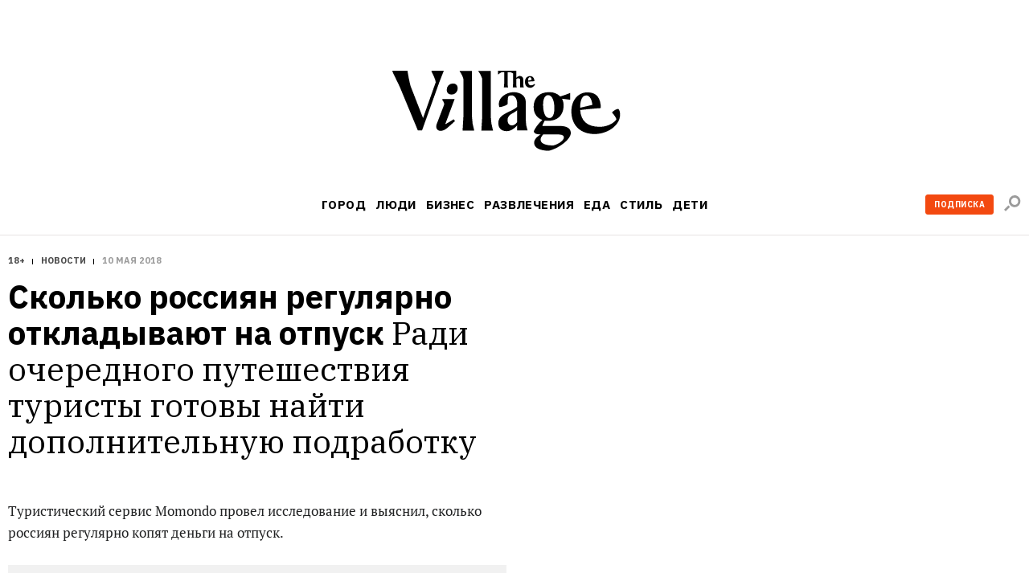

--- FILE ---
content_type: text/plain; charset=utf-8
request_url: https://www.the-village.ru/cntr/post-311807-nakopleniya-otpusk
body_size: -39
content:
2
